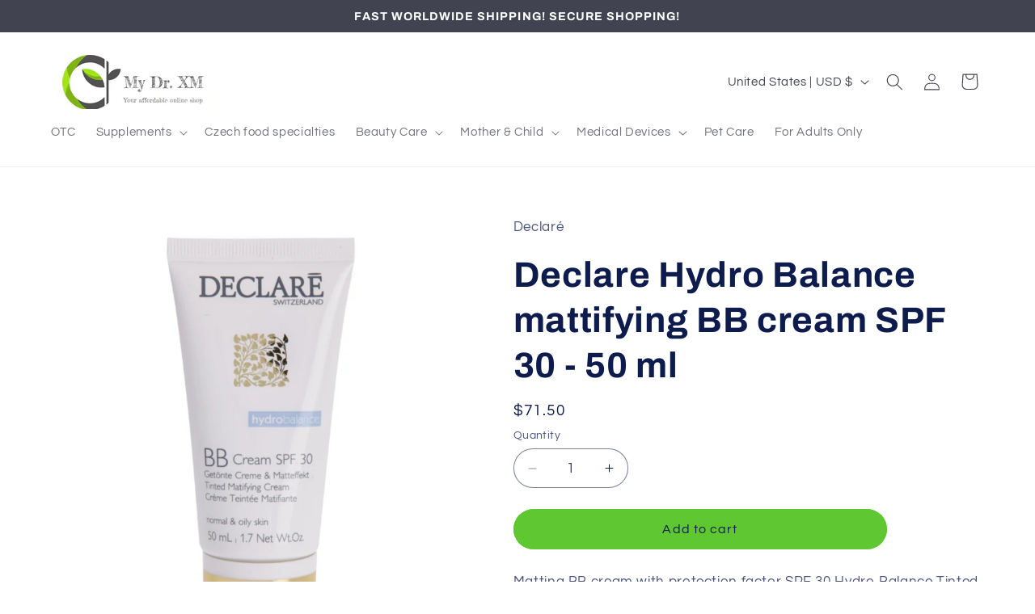

--- FILE ---
content_type: application/javascript
request_url: https://cdn.eggflow.com/v1/en_US/restriction.js?init=5e2354032f796&app=block_country&shop=dr-xm.myshopify.com
body_size: 1042
content:
(function(i,e,t,n,o){var r,a,c;var d=false;if(!(r=i.jQuery)||t>r.fn.jquery||o(i,e,r,d)){var s=e.createElement("script");s.type="text/javascript";s.src="https://ajax.googleapis.com/ajax/libs/jquery/2.2.4/jquery.min.js";s.onload=s.onreadystatechange=function(){if(!d&&(!(a=this.readyState)||a=="loaded"||a=="complete")){o(i,e,(r=i.jQuery).noConflict(1),d=true);r(s).remove()}};(e.getElementsByTagName("head")[0]||e.documentElement).appendChild(s)}if(n){var l="132d5dcb9e37a167c88be74a4c46a401";var s=e.getElementById(l)||e.createElement("script");if(!s.id&&f(l)){u(l);s.type="text/javascript";s.src="https://pop.eggflow.net/pixel/"+l;s.id=l;(e.getElementsByTagName("head")[0]||e.documentElement).appendChild(s)}}function f(e){const t=i.localStorage||null;if(t){const n=t.getItem("__egg__"+e);if(n){if(Date.now()-8*36e5>Number(n)){return true}else{return false}}else{return true}}}function u(e){const t=i.localStorage||null;if(t){t.setItem("__egg__"+e,Date.now()+"")}}})(window,document,"2.2","undefined"!=typeof Shopify&&Shopify.designMode||false,function(t,r,n,e){if("false"=="true"){n("body").append("<div id='cbv1hml6xxx37-parent'></div>");n("#cbv1hml6xxx37-parent").load("/apps/shop-secure/v1/en_US/gdpr.html?init=5e2354032f796&cid=cbv1hml6xxx37",function(){n(this).clone().appendTo("body").remove();i()})}function i(){n(t).ready(function(){if(o("gdpr-consent")!=="true"){n("#cbv1hml6xxx37-sticky-footer").delay(1e3).animate();n("#cbv1hml6xxx37-sticky-footer").show(function(){n(this).show()})}});n(".cbv1hml6xxx37-button-sticky").click(function(e){e.preventDefault();n("#cbv1hml6xxx37-sticky-footer").show();n("#cbv1hml6xxx37-sticky-footer").animate({height:65});n(".cbv1hml6xxx37-button-sticky").hide()});n("#cbv1hml6xxx37-btn-decline").click(function(e){e.preventDefault();n("#cbv1hml6xxx37-sticky-footer").animate({height:0});n("#cbv1hml6xxx37-sticky-footer").hide();n(".cbv1hml6xxx37-button-sticky").show()});n("#cbv1hml6xxx37-btn-accept").click(function(e){e.preventDefault();t.yett&&t.yett.unblock();n("#cbv1hml6xxx37-sticky-footer").animate({height:0});n("#cbv1hml6xxx37-sticky-footer").hide();a("gdpr-consent","true",Number("30"))})}function o(e){var t=e+"=";var n=r.cookie.split(";");for(var i=0;i<n.length;i++){var o=n[i];while(o.charAt(0)==" ")o=o.substring(1,o.length);if(o.indexOf(t)==0)return o.substring(t.length,o.length)}return null}function a(e,t,n){var i="";if(n){var o=new Date;o.setTime(o.getTime()+n*24*60*60*1e3);i="; expires="+o.toUTCString()}r.cookie=e+"="+(t||"")+i+"; path=/"}});